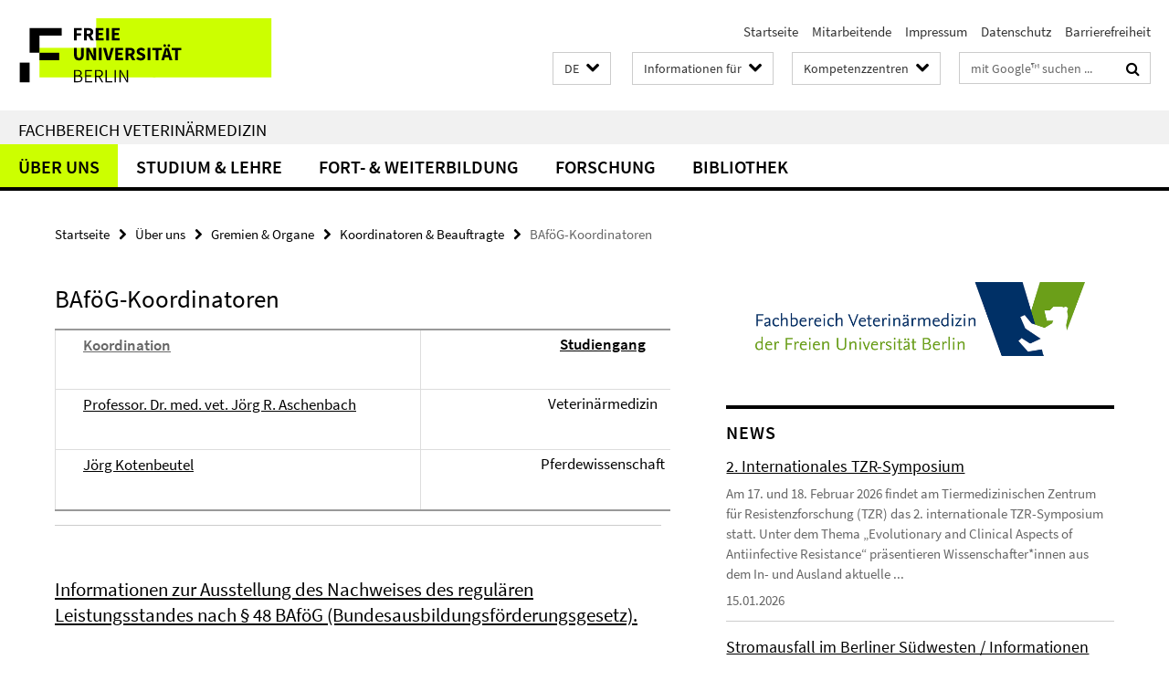

--- FILE ---
content_type: text/html; charset=utf-8
request_url: https://www.vetmed.fu-berlin.de/index.html?comp=navbar&irq=1&pm=0
body_size: 969
content:
<!-- BEGIN Fragment default/25123017/navbar-wrapper/5188453/1768314121/?053349:1800 -->
<!-- BEGIN Fragment default/25123017/navbar/bef76774e83141ba3b8b14a799df875704a882c5/?145837:86400 -->
<nav class="main-nav-container no-print nocontent" style="display: none;"><div class="container main-nav-container-inner"><div class="main-nav-scroll-buttons" style="display:none"><div id="main-nav-btn-scroll-left" role="button"><div class="fa fa-angle-left"></div></div><div id="main-nav-btn-scroll-right" role="button"><div class="fa fa-angle-right"></div></div></div><div class="main-nav-toggle"><span class="main-nav-toggle-text">Menü</span><span class="main-nav-toggle-icon"><span class="line"></span><span class="line"></span><span class="line"></span></span></div><ul class="main-nav level-1" id="fub-main-nav"><li class="main-nav-item level-1" data-index="0" data-menu-item-path="/einrichtungen" data-menu-shortened="0" id="main-nav-item-einrichtungen"><a class="main-nav-item-link level-1" href="/einrichtungen/index.html">Über uns</a></li><li class="main-nav-item level-1" data-index="1" data-menu-item-path="/studium" data-menu-shortened="0" id="main-nav-item-studium"><a class="main-nav-item-link level-1" href="/studium/index.html">Studium &amp; Lehre</a></li><li class="main-nav-item level-1" data-index="2" data-menu-item-path="/weiterbildung" data-menu-shortened="0" id="main-nav-item-weiterbildung"><a class="main-nav-item-link level-1" href="/weiterbildung/index.html">Fort- &amp; Weiterbildung</a></li><li class="main-nav-item level-1" data-index="3" data-menu-item-path="/forschung" data-menu-shortened="0" id="main-nav-item-forschung"><a class="main-nav-item-link level-1" href="/forschung/index.html">Forschung</a></li><li class="main-nav-item level-1 has-children" data-index="4" data-menu-item-path="/bibliothek" data-menu-shortened="0" id="main-nav-item-bibliothek"><a class="main-nav-item-link level-1" href="/bibliothek/index.html">Bibliothek</a><div class="icon-has-children"><div class="fa fa-angle-right"></div><div class="fa fa-angle-down"></div><div class="fa fa-angle-up"></div></div><div class="container main-nav-parent level-2" style="display:none"><a class="main-nav-item-link level-1" href="/bibliothek/index.html"><span>Zur Übersichtsseite Bibliothek</span></a></div><ul class="main-nav level-2"><li class="main-nav-item level-2 " data-menu-item-path="/bibliothek/ueber_uns"><a class="main-nav-item-link level-2" href="/bibliothek/ueber_uns/index.html">Über uns</a></li><li class="main-nav-item level-2 " data-menu-item-path="/bibliothek/suche"><a class="main-nav-item-link level-2" href="/bibliothek/suche/index.html">Suche</a></li><li class="main-nav-item level-2 " data-menu-item-path="/bibliothek/dienste"><a class="main-nav-item-link level-2" href="/bibliothek/dienste/index.html">Dienste</a></li><li class="main-nav-item level-2 " data-menu-item-path="/bibliothek/archiv"><a class="main-nav-item-link level-2" href="/bibliothek/archiv/index.html">Archiv</a></li><li class="main-nav-item level-2 " data-menu-item-path="/bibliothek/news"><a class="main-nav-item-link level-2" href="/bibliothek/news/index.html">Neuigkeiten</a></li><li class="main-nav-item level-2 " data-menu-item-path="/bibliothek/faq"><a class="main-nav-item-link level-2" href="/bibliothek/faq/index.html">FAQ</a></li><li class="main-nav-item level-2 " data-menu-item-path="/bibliothek/promotions-habilitationsbuero"><a class="main-nav-item-link level-2" href="/bibliothek/promotions-habilitationsbuero.html">Promotionsbüro</a></li><li class="main-nav-item level-2 " data-menu-item-path="/bibliothek/platzreservierung"><a class="main-nav-item-link level-2" href="/bibliothek/platzreservierung/index.html">Platzreservierung</a></li></ul></li></ul></div><div class="main-nav-flyout-global"><div class="container"></div><button id="main-nav-btn-flyout-close" type="button"><div id="main-nav-btn-flyout-close-container"><i class="fa fa-angle-up"></i></div></button></div></nav><script type="text/javascript">$(document).ready(function () { Luise.Navigation.init(); });</script><!-- END Fragment default/25123017/navbar/bef76774e83141ba3b8b14a799df875704a882c5/?145837:86400 -->
<!-- END Fragment default/25123017/navbar-wrapper/5188453/1768314121/?053349:1800 -->


--- FILE ---
content_type: text/html; charset=utf-8
request_url: https://www.vetmed.fu-berlin.de/news/index.html?irq=1&page=1
body_size: 1418
content:
<!-- BEGIN Fragment default/25123017/news-box-wrapper/1/5248559/1767536330/?053333:113 -->
<!-- BEGIN Fragment default/25123017/news-box/1/f4df05a9ad8495e814cd05480d6d26d4aa3ebb80/?061155:3600 -->
<a href="/news/2026-tzr-symposium.html"><div class="box-news-list-v1-element"><p class="box-news-list-v1-title"><span>2. Internationales TZR-Symposium</span></p><p class="box-news-list-v1-abstract">Am 17. und 18. Februar 2026 findet am Tiermedizinischen Zentrum für Resistenzforschung (TZR) das 2. internationale TZR-Symposium statt. Unter dem Thema „Evolutionary and Clinical Aspects of Antiinfective Resistance“ präsentieren Wissenschafter*innen aus dem In- und Ausland aktuelle ...</p><p class="box-news-list-v1-date">15.01.2026</p></div></a><a href="/news/20260104-stromausfall.html"><div class="box-news-list-v1-element"><p class="box-news-list-v1-title"><span>Stromausfall im Berliner Südwesten / Informationen Standort Düppel</span></p><p class="box-news-list-v1-abstract"> Der derzeitige Stromausfall in Berlin betrifft auch unseren Standort in Düppel. Viele Gebäude des Fachbereichs Veterinärmedizin werden aktuell ausschließlich über Notstromaggregate versorgt. </p><p class="box-news-list-v1-date">03.01.2026</p></div></a><a href="/news/20251712-laura-zelenka.html"><div class="box-news-list-v1-element"><p class="box-news-list-v1-title"><span>Ernst-Reuter-Preis für Laura Zelenka</span></p><p class="box-news-list-v1-abstract"> In ihrer Dissertation entwickelte die Mikrobiologin ein Protokoll, das die Gewinnung von hochreinen Gehirnzellen – den sogenannten Mikroglia und Astrozyten – ermöglicht und gleichzeitig den Bedarf an Tierversuchen gemäß den „3R“-Prinzipien (Replace, Reduce, Refine) reduziert. </p><p class="box-news-list-v1-date">16.12.2025</p></div></a><div class="cms-box-prev-next-nav box-news-list-v1-nav"><a class="cms-box-prev-next-nav-overview box-news-list-v1-nav-overview" href="/news/index.html" rel="contents" role="button" title="Übersicht News"><span class="icon-cds icon-cds-overview"></span></a><span class="cms-box-prev-next-nav-arrow-prev disabled box-news-list-v1-nav-arrow-prev" title="zurück blättern"><span class="icon-cds icon-cds-arrow-prev disabled"></span></span><span class="cms-box-prev-next-nav-pagination box-news-list-v1-pagination" title="Seite 1 von insgesamt 10 Seiten"> 1 / 10 </span><span class="cms-box-prev-next-nav-arrow-next box-news-list-v1-nav-arrow-next" data-ajax-url="/news/index.html?irq=1&amp;page=2" onclick="Luise.AjaxBoxNavigation.onClick(event, this)" rel="next" role="button" title="weiter blättern"><span class="icon-cds icon-cds-arrow-next"></span></span></div><!-- END Fragment default/25123017/news-box/1/f4df05a9ad8495e814cd05480d6d26d4aa3ebb80/?061155:3600 -->
<!-- END Fragment default/25123017/news-box-wrapper/1/5248559/1767536330/?053333:113 -->


--- FILE ---
content_type: text/html; charset=utf-8
request_url: https://www.vetmed.fu-berlin.de/termine/index.html?irq=1&page=1
body_size: 756
content:
<!-- BEGIN Fragment default/25123017/events-wrapper/1//5248526/1737638676/?053239:59 -->
<!-- BEGIN Fragment default/25123017/events/1/1c92070c74e3eb18f283829cf0192787f055018c/5248526/1737638676/?062308:3600 -->
<!-- BEGIN Fragment default/25123017/events-box-wrapper/1/5248526/1737638676/?052407:59 -->
<!-- BEGIN Fragment default/25123017/events-box/solr/1/1c92070c74e3eb18f283829cf0192787f055018c/5248526/1737638676/?062308:3600 -->
<div class="box-event-list-v1-element row"><div class="box-event-list-v1-element-l col-m-4"><span class="box-event-list-v1-date">22.01.</span><span class="box-event-list-v1-time">16:00</span></div><div class="box-event-list-v1-element-r col-m-8"><a href="/termine/fb_rat/2026/01.html" class="box-event-list-title" title="Fachbereichsratssitzung">Fachbereichsratssitzung</a></div></div><div class="box-event-list-v1-element row"><div class="box-event-list-v1-element-l col-m-4"><span class="box-event-list-v1-date">26.01.</span><span class="box-event-list-v1-time">08:30</span></div><div class="box-event-list-v1-element-r col-m-8"><a href="/termine/2026/20260126_gwp.html" class="box-event-list-title" title="Seminar zur Guten Wissenschaftlichen Praxis">Seminar zur Guten Wissenschaftlichen Praxis</a></div></div><div class="box-event-list-v1-element row"><div class="box-event-list-v1-element-l col-m-4"><span class="box-event-list-v1-date">29.01.</span><span class="box-event-list-v1-time">15:00</span></div><div class="box-event-list-v1-element-r col-m-8"><a href="/termine/2026/20260129_gespraech.html" class="box-event-list-title" title="Gespräch Dekanat & Studierendengruppen">Gespräch Dekanat & Studierendengruppen</a></div></div><div class="cms-box-prev-next-nav box-event-list-v1-nav"><a class="cms-box-prev-next-nav-overview box-event-list-v1-nav-overview" href="/termine/index.html" rel="contents" role="button" title="Übersicht Termine"><span class="icon-cds icon-cds-overview"></span></a><span class="cms-box-prev-next-nav-arrow-prev disabled box-event-list-v1-nav-arrow-prev" title="zurück blättern"><span class="icon-cds icon-cds-arrow-prev disabled"></span></span><span class="cms-box-prev-next-nav-pagination box-event-list-v1-pagination" title="Seite 1 von insgesamt 16 Seiten"> 1 / 16 </span><span class="cms-box-prev-next-nav-arrow-next box-event-list-v1-nav-arrow-next" data-ajax-url="/termine/index.html?irq=1&amp;page=2" onclick="Luise.AjaxBoxNavigation.onClick(event, this)" rel="next" role="button" title="weiter blättern"><span class="icon-cds icon-cds-arrow-next"></span></span></div><!-- END Fragment default/25123017/events-box/solr/1/1c92070c74e3eb18f283829cf0192787f055018c/5248526/1737638676/?062308:3600 -->
<!-- END Fragment default/25123017/events-box-wrapper/1/5248526/1737638676/?052407:59 -->
<!-- END Fragment default/25123017/events/1/1c92070c74e3eb18f283829cf0192787f055018c/5248526/1737638676/?062308:3600 -->
<!-- END Fragment default/25123017/events-wrapper/1//5248526/1737638676/?053239:59 -->
